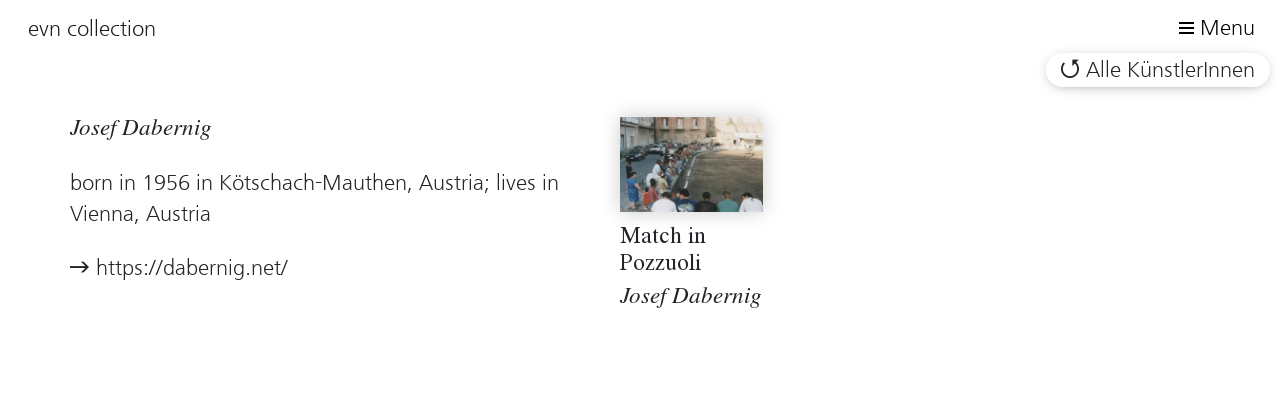

--- FILE ---
content_type: text/html; charset=utf-8
request_url: https://www.evn-sammlung.at/en-US/Artists/Details?Id=187
body_size: 2289
content:

<!DOCTYPE html>
<html lang="en-US">
<head>
    <meta charset="utf-8">
    <meta name="viewport" content="width=device-width, initial-scale=1.0, maximum-scale=1.0, user-scalable=no" />


    <link rel="canonical" href="https://www.evn-sammlung.at/en-US/Artists/Details" />
    <link rel="shortcut icon" href="/Content/Images/favicon.ico" type="image/x-icon">
    <link rel="icon" href="/Content/Images/favicon.ico" type="image/x-icon">

    <title>Artist Details - EVN Sammlung</title>

    <link href="/Content/css?v=9cv1_ODzeqeeT5S3ywKuixCARYwKfAVJg2ja2n-sP8E1" rel="stylesheet"/>


    
</head>
<body>
    <link href="https://webcache-eu.datareporter.eu/c/428e906e-0029-4c91-af33-b1414500cdbb/QLZtArkDydJX/Ym0/banner.css" rel="stylesheet">
    <script src="https://webcache-eu.datareporter.eu/c/428e906e-0029-4c91-af33-b1414500cdbb/QLZtArkDydJX/Ym0/banner.js" type="text/javascript" charset="utf-8"></script>
    <script>
        window.cookieconsent.initialise(dr_cookiebanner_options);
    </script>
    <header>
        <nav class="navbar navbar-main navbar-light">
            <a class="navbar-brand" href="/en-US">evn collection</a>
            <div class="toggle-wrapper">
                <button id="NavbarToggle" class="navbar-toggle btn btn-default btn-show-on-hover" type="button">
                    <span class="icon">
                        <span class="icon-bar"></span>
                        <span class="icon-bar"></span>
                        <span class="icon-bar"></span>
                    </span>
                    <span class="title">Menu</span>
                </button>
            </div>

            <ul id="NavbarMain" class="navbar-nav">
                <li>
                    <div class="btn-group">
                        <a href="/de-AT/Artists/Details?Id=187">De</a>


                        <a class="active" href="/en-US/Artists/Details?Id=187">En</a>
                    </div>
                </li>

                <li>
                    <a class="btn btn-default" href="/en-US/Info?page=1">Info</a>
                </li>
                <li>
                    <a class="btn btn-default" href="/en-US/Artists">Artists</a>
                </li>
                <li>
                    <a class="btn btn-default" href="/en-US/Artwork">Artworks</a>
                </li>
                <li>
                    <a class="btn btn-default" href="/en-US/Publications">Publications</a>
                </li>
            </ul>
        </nav>
        <nav class="navbar navbar-secondary">
            <div class="headline d-none d-md-block">
                <span>Artist Details &nbsp;&nbsp; <span class="serif d-inline-block"></span> </span>
            </div>
            <div id="Search" class="search input-group css-transitions-only-after-page-load">
                
            </div>
            <div class="options">
                
    <a href="/en-US/Artists" class="btn btn-default btn-back">Alle KünstlerInnen</a>

            </div>
        </nav>
    </header>

    <main>
        



    <div class="container-fluid">
        <div class="headline d-block d-md-none">
            <h1>Josef Dabernig</h1>
        </div>
        <div class="row">
            <div class="sidebar col-60 col-md-26 col-xl-auto">
                <div class="sidebar-content" style="width: 500px;">
                    <h2 class="italic serif">Josef Dabernig</h2>
                            <p>born in 1956 in K&#246;tschach-Mauthen, Austria; lives in Vienna, Austria</p>

                                                                <a class="has-icon" href="https://dabernig.net/" target="_blank">https://dabernig.net/</a>
                </div>
            </div>
            <div class="col">
                <div class="row grid">
                    <div class="grid-sizer col-1"></div>
                        <div class="grid-item col-sm-30 col-lg-20 col-xl-15">
                            <div class="item work">
                                <div class="item-content">
                                    <a href="/en-US/Artwork/Details?id=61">
                                        <img alt="" class="img-fluid" src="/en-US/Artwork/Thumbnail?fileName=532d0183-8e89-41be-8483-56593284bced.jpg" title="" />
                                    </a>
                                    <div class="info">
                                        <h2 class="serif">
                                            <a href="/en-US/Artwork/Details?id=61">Match in Pozzuoli</a>
                                        </h2>
                                        <p class="italic serif">Josef Dabernig</p>
                                    </div>
                                </div>
                            </div>
                        </div>
                </div>
            </div>
        </div>
    </div>

    </main>

    <footer>
        <div class="container-fluid pull-left max-width">
            <div class="row">
                <div class="col col-60 col-md-26 col-xl-auto info" style="width: 500px" id="footer-left-col">
                    <p><a href="/en-US">evn sammlung</a></p>
                    <p>
    EVN Platz<br />
    2344, Maria Enzersdorf<br />
    E. <a href="mailto:evn.sammlung@evn.at">evn.sammlung@evn.at</a>
</p>

                </div>
                <div class="col links">
                    <ul>
                        <li><a href="/en-US/Artists">Artists</a></li>
                        <li><a href="/en-US/Artwork">Artworks</a></li>
                        <li><a href="/en-US/Publications">Publications</a></li>
                        <li><a href="/en-US/Info?page=1">Info</a></li>
                    </ul>
                    <ul>
                        <li><a href="/en-US/Contacts">Contact</a></li>
                        <li><a href="/en-US/Impressum">Impressum</a></li>
                        <li><a href="/de-AT/Datenschutz" target="_blank">Datenschutz</a></li>
                        <li class="language-switcher">

                            <a href="/de-AT/Artists/Details?Id=187">De</a>


                            <a class="active" href="/en-US/Artists/Details?Id=187">En</a>

                        </li>
                    </ul>
                </div>
            </div>
        </div>

        <div class="col instagram-footer-link"><a href="https://instagram.com/evnsammlung"><img src="/Content/Images/instagram-icon.svg" class="instagram-link" /> </a></div>
    </footer>
    <script src="/bundles/scripts?v=F0bQV2JDAoQH0KT3FyTUnHIQXIQfa44VB9k_HYyC8Yk1"></script>


    
    
</body>
</html>
